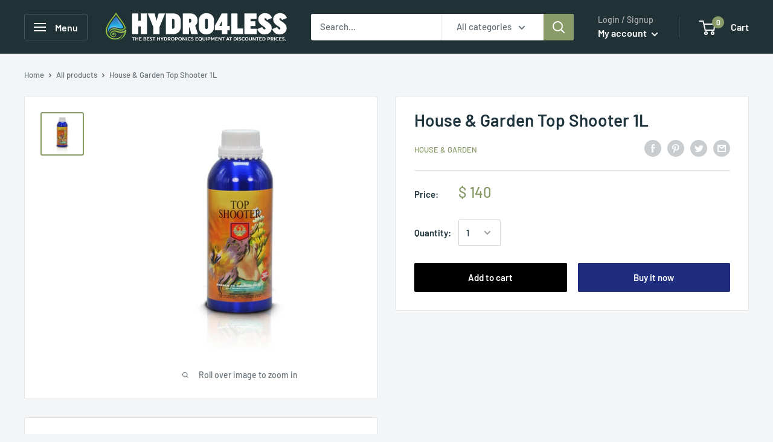

--- FILE ---
content_type: text/javascript
request_url: https://www.hydro4less.io/cdn/shop/t/15/assets/custom.js?v=90373254691674712701599716399
body_size: -712
content:
//# sourceMappingURL=/cdn/shop/t/15/assets/custom.js.map?v=90373254691674712701599716399
